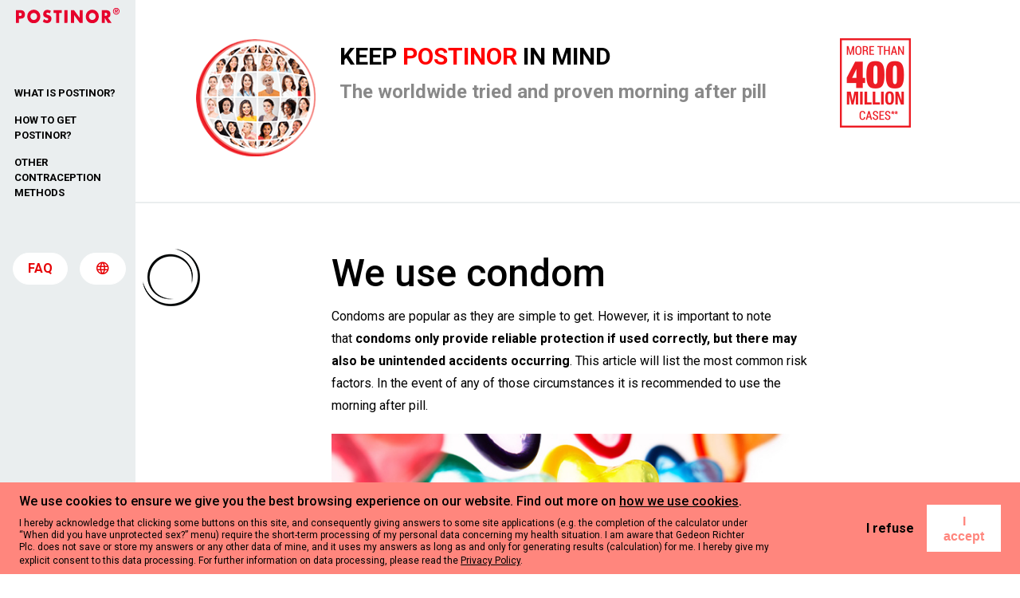

--- FILE ---
content_type: text/html; charset=UTF-8
request_url: https://postinorpill.com/other-contraception-methods/we-use-condom/
body_size: 10353
content:
<!DOCTYPE html><html lang="en-po"><head><meta charset="UTF-8"><meta http-equiv="X-UA-Compatible" content="IE=edge"><meta name="viewport" content="width=device-width, initial-scale=1.0, maximum-scale=1.0, user-scalable=no"><meta name='robots' content='index, follow, max-image-preview:large, max-snippet:-1, max-video-preview:-1' /><link rel="alternate" hreflang="en" href="https://demo.escapelle.com/other-contraception-methods/we-use-condom/" /><link rel="alternate" hreflang="en-po" href="https://postinorpill.com/other-contraception-methods/we-use-condom/" /><link rel="alternate" hreflang="by" href="https://escapel.by/drugie-metody-kontratseptsii/riski-ispolzovaniya-prezervativa/" /><link rel="alternate" hreflang="bg" href="https://escapelle.bg/drugi-metodi-za-kontratseptsiya/nie-izpolzvame-prezervativ/" /><link rel="alternate" hreflang="cs" href="https://escapelle.cz/ostatni-antikoncepcni-metody/pouzili-jsme-kondom/" /><link rel="alternate" hreflang="lv" href="https://escapelle.lv/kontracepcijas-metodes-izvele/dodu-prieksroku-prezervativiem/" /><link rel="alternate" hreflang="lt" href="https://escapemetodas.lt/kiti-kontracepcijos-metodai/mes-naudojame-prezervatyvus/" /><link rel="alternate" hreflang="md-ro" href="https://escapelle.md/alte-metode-contraceptive/folosim-prezervativul/" /><link rel="alternate" hreflang="md" href="https://ru.escapelle.md/drugie-metody-kontratseptsii/kamni-pretknoveniya-dlya-ispolzovani/" /><link rel="alternate" hreflang="pt-pt" href="https://postinor.pt/outros-metodos-contracetivos/nos-usamos-preservativos/" /><link rel="alternate" hreflang="ru-po" href="https://postinortabletka.com/drugie-metody-kontratseptsii/riski-primeneniya-prezervativa/" /><link rel="alternate" hreflang="es-po" href="https://postinorpildoradespues.com/otros-metodos-anticonceptivos/nosotros-usamos-preservativos/" /><link rel="alternate" hreflang="ru" href="https://pill-aftersex.ru/drugie-metody-kontratseptsii/kamni-pretknoveniya-dlya-ispolzovaniya-prezervativa/" /><link rel="alternate" hreflang="sk" href="https://tabletkapo.sk/ine-antikoncepcne-metody/pouzivame-kondom/" /><link rel="alternate" hreflang="uk" href="https://aftersex.com.ua/inshi-metodi-kontratseptsiyi/ya-koristuyus-prezervativami/" /><link rel="alternate" hreflang="vi" href="https://postinor.com.vn/cac-bien-phap-ngua-thai-khac/bao-cao-su/" /><link rel="alternate" hreflang="x-default" href="https://demo.escapelle.com/other-contraception-methods/we-use-condom/" /><link media="all" href="https://postinorpill.com/wp-content/cache/autoptimize/css/autoptimize_cb52f9951d481573f70c517381fe3ebc.css" rel="stylesheet"><title>We use condom - Postinor</title><meta name="description" content="Did you have a condom accident? Do not panic! Postinor emergency contraception pill provides a reliable solution to avoid unwanted pregnancy." /><link rel="canonical" href="https://postinorpill.com/other-contraception-methods/we-use-condom/" /><meta property="og:locale" content="en_US" /><meta property="og:type" content="article" /><meta property="og:title" content="We use condom - Postinor" /><meta property="og:description" content="Did you have a condom accident? Do not panic! Postinor emergency contraception pill provides a reliable solution to avoid unwanted pregnancy." /><meta property="og:url" content="https://postinorpill.com/other-contraception-methods/we-use-condom/" /><meta property="og:site_name" content="Postinor" /><meta property="article:modified_time" content="2018-04-19T14:17:26+00:00" /><meta property="og:image" content="https://demo.escapelle.com/wp-content/uploads/2018/04/other_contraception_methods.jpg" /><meta name="twitter:card" content="summary_large_image" /><meta name="twitter:label1" content="Est. reading time" /><meta name="twitter:data1" content="3 minutes" /> <script type="application/ld+json" class="yoast-schema-graph">{"@context":"https://schema.org","@graph":[{"@type":"WebPage","@id":"https://postinorpill.com/other-contraception-methods/we-use-condom/","url":"https://postinorpill.com/other-contraception-methods/we-use-condom/","name":"We use condom - Postinor","isPartOf":{"@id":"https://escapelle.cz/#website"},"primaryImageOfPage":{"@id":"https://postinorpill.com/other-contraception-methods/we-use-condom/#primaryimage"},"image":{"@id":"https://postinorpill.com/other-contraception-methods/we-use-condom/#primaryimage"},"thumbnailUrl":"https://demo.escapelle.com/wp-content/uploads/2018/04/other_contraception_methods.jpg","datePublished":"2018-03-27T12:37:31+00:00","dateModified":"2018-04-19T14:17:26+00:00","description":"Did you have a condom accident? Do not panic! Postinor emergency contraception pill provides a reliable solution to avoid unwanted pregnancy.","breadcrumb":{"@id":"https://postinorpill.com/other-contraception-methods/we-use-condom/#breadcrumb"},"inLanguage":"en-PO","potentialAction":[{"@type":"ReadAction","target":["https://postinorpill.com/other-contraception-methods/we-use-condom/"]}]},{"@type":"ImageObject","inLanguage":"en-PO","@id":"https://postinorpill.com/other-contraception-methods/we-use-condom/#primaryimage","url":"https://demo.escapelle.com/wp-content/uploads/2018/04/other_contraception_methods.jpg","contentUrl":"https://demo.escapelle.com/wp-content/uploads/2018/04/other_contraception_methods.jpg"},{"@type":"BreadcrumbList","@id":"https://postinorpill.com/other-contraception-methods/we-use-condom/#breadcrumb","itemListElement":[{"@type":"ListItem","position":1,"name":"Home","item":"https://postinorpill.com/"},{"@type":"ListItem","position":2,"name":"Other contraception methods","item":"https://postinorpill.com/other-contraception-methods/"},{"@type":"ListItem","position":3,"name":"We use condom"}]},{"@type":"WebSite","@id":"https://escapelle.cz/#website","url":"https://escapelle.cz/","name":"Postinor","description":"","potentialAction":[{"@type":"SearchAction","target":{"@type":"EntryPoint","urlTemplate":"https://escapelle.cz/?s={search_term_string}"},"query-input":{"@type":"PropertyValueSpecification","valueRequired":true,"valueName":"search_term_string"}}],"inLanguage":"en-PO"}]}</script> <link rel='dns-prefetch' href='//demo.escapelle.com' /> <script type="text/javascript">window._wpemojiSettings = {"baseUrl":"https:\/\/s.w.org\/images\/core\/emoji\/16.0.1\/72x72\/","ext":".png","svgUrl":"https:\/\/s.w.org\/images\/core\/emoji\/16.0.1\/svg\/","svgExt":".svg","source":{"concatemoji":"https:\/\/postinorpill.com\/wp-includes\/js\/wp-emoji-release.min.js?ver=6.8.3"}};
/*! This file is auto-generated */
!function(s,n){var o,i,e;function c(e){try{var t={supportTests:e,timestamp:(new Date).valueOf()};sessionStorage.setItem(o,JSON.stringify(t))}catch(e){}}function p(e,t,n){e.clearRect(0,0,e.canvas.width,e.canvas.height),e.fillText(t,0,0);var t=new Uint32Array(e.getImageData(0,0,e.canvas.width,e.canvas.height).data),a=(e.clearRect(0,0,e.canvas.width,e.canvas.height),e.fillText(n,0,0),new Uint32Array(e.getImageData(0,0,e.canvas.width,e.canvas.height).data));return t.every(function(e,t){return e===a[t]})}function u(e,t){e.clearRect(0,0,e.canvas.width,e.canvas.height),e.fillText(t,0,0);for(var n=e.getImageData(16,16,1,1),a=0;a<n.data.length;a++)if(0!==n.data[a])return!1;return!0}function f(e,t,n,a){switch(t){case"flag":return n(e,"\ud83c\udff3\ufe0f\u200d\u26a7\ufe0f","\ud83c\udff3\ufe0f\u200b\u26a7\ufe0f")?!1:!n(e,"\ud83c\udde8\ud83c\uddf6","\ud83c\udde8\u200b\ud83c\uddf6")&&!n(e,"\ud83c\udff4\udb40\udc67\udb40\udc62\udb40\udc65\udb40\udc6e\udb40\udc67\udb40\udc7f","\ud83c\udff4\u200b\udb40\udc67\u200b\udb40\udc62\u200b\udb40\udc65\u200b\udb40\udc6e\u200b\udb40\udc67\u200b\udb40\udc7f");case"emoji":return!a(e,"\ud83e\udedf")}return!1}function g(e,t,n,a){var r="undefined"!=typeof WorkerGlobalScope&&self instanceof WorkerGlobalScope?new OffscreenCanvas(300,150):s.createElement("canvas"),o=r.getContext("2d",{willReadFrequently:!0}),i=(o.textBaseline="top",o.font="600 32px Arial",{});return e.forEach(function(e){i[e]=t(o,e,n,a)}),i}function t(e){var t=s.createElement("script");t.src=e,t.defer=!0,s.head.appendChild(t)}"undefined"!=typeof Promise&&(o="wpEmojiSettingsSupports",i=["flag","emoji"],n.supports={everything:!0,everythingExceptFlag:!0},e=new Promise(function(e){s.addEventListener("DOMContentLoaded",e,{once:!0})}),new Promise(function(t){var n=function(){try{var e=JSON.parse(sessionStorage.getItem(o));if("object"==typeof e&&"number"==typeof e.timestamp&&(new Date).valueOf()<e.timestamp+604800&&"object"==typeof e.supportTests)return e.supportTests}catch(e){}return null}();if(!n){if("undefined"!=typeof Worker&&"undefined"!=typeof OffscreenCanvas&&"undefined"!=typeof URL&&URL.createObjectURL&&"undefined"!=typeof Blob)try{var e="postMessage("+g.toString()+"("+[JSON.stringify(i),f.toString(),p.toString(),u.toString()].join(",")+"));",a=new Blob([e],{type:"text/javascript"}),r=new Worker(URL.createObjectURL(a),{name:"wpTestEmojiSupports"});return void(r.onmessage=function(e){c(n=e.data),r.terminate(),t(n)})}catch(e){}c(n=g(i,f,p,u))}t(n)}).then(function(e){for(var t in e)n.supports[t]=e[t],n.supports.everything=n.supports.everything&&n.supports[t],"flag"!==t&&(n.supports.everythingExceptFlag=n.supports.everythingExceptFlag&&n.supports[t]);n.supports.everythingExceptFlag=n.supports.everythingExceptFlag&&!n.supports.flag,n.DOMReady=!1,n.readyCallback=function(){n.DOMReady=!0}}).then(function(){return e}).then(function(){var e;n.supports.everything||(n.readyCallback(),(e=n.source||{}).concatemoji?t(e.concatemoji):e.wpemoji&&e.twemoji&&(t(e.twemoji),t(e.wpemoji)))}))}((window,document),window._wpemojiSettings);</script> <script type="text/javascript" id="wpml-cookie-js-extra">var wpml_cookies = {"wp-wpml_current_language":{"value":"en-po","expires":1,"path":"\/"}};
var wpml_cookies = {"wp-wpml_current_language":{"value":"en-po","expires":1,"path":"\/"}};</script> <script type="text/javascript" src="https://postinorpill.com/wp-includes/js/jquery/jquery.min.js?ver=3.7.1" id="jquery-core-js"></script> <script type="text/javascript" id="main-js-extra">var ajax = {"ajaxurl":"https:\/\/postinorpill.com\/wp-admin\/admin-ajax.php"};</script> <script type="text/javascript" id="wpml-xdomain-data-js-extra">var wpml_xdomain_data = {"css_selector":"wpml-ls-item","ajax_url":"https:\/\/postinorpill.com\/wp-admin\/admin-ajax.php","current_lang":"en-po","_nonce":"79cdabd76c"};</script> <link rel="https://api.w.org/" href="https://postinorpill.com/wp-json/" /><link rel="alternate" title="JSON" type="application/json" href="https://postinorpill.com/wp-json/wp/v2/pages/580" /><link rel="EditURI" type="application/rsd+xml" title="RSD" href="https://postinorpill.com/xmlrpc.php?rsd" /><link rel='shortlink' href='https://postinorpill.com/?p=580' /><link rel="alternate" title="oEmbed (JSON)" type="application/json+oembed" href="https://postinorpill.com/wp-json/oembed/1.0/embed?url=https%3A%2F%2Fpostinorpill.com%2Fother-contraception-methods%2Fwe-use-condom%2F" /><link rel="alternate" title="oEmbed (XML)" type="text/xml+oembed" href="https://postinorpill.com/wp-json/oembed/1.0/embed?url=https%3A%2F%2Fpostinorpill.com%2Fother-contraception-methods%2Fwe-use-condom%2F&#038;format=xml" /><meta name="generator" content="WPML ver:4.8.6 stt:69,7,9,1,15,32,33,70,73,42,66,71,72,46,10,55,58;" /><link rel="icon" href="https://postinorpill.com/wp-content/uploads/2020/07/globe-150x150.ico" sizes="32x32" /><link rel="icon" href="https://postinorpill.com/wp-content/uploads/2020/07/globe.ico" sizes="192x192" /><link rel="apple-touch-icon" href="https://postinorpill.com/wp-content/uploads/2020/07/globe.ico" /><meta name="msapplication-TileImage" content="https://postinorpill.com/wp-content/uploads/2020/07/globe.ico" /> <noscript><style id="rocket-lazyload-nojs-css">.rll-youtube-player, [data-lazy-src]{display:none !important;}</style></noscript><link href="https://fonts.googleapis.com/css?family=Roboto:400,500,700" rel="stylesheet"><meta name="google-site-verification" content="jfsllWuMGB2hwHcZEvR3fAuc85G5_N4e7gqmUctD2Ac" /> <script>(function(i,s,o,g,r,a,m){i['GoogleAnalyticsObject']=r;i[r]=i[r]||function(){
(i[r].q=i[r].q||[]).push(arguments)},i[r].l=1*new Date();a=s.createElement(o),
m=s.getElementsByTagName(o)[0];a.async=1;a.src=g;m.parentNode.insertBefore(a,m)
})(window,document,'script','//www.google-analytics.com/analytics.js','ga');
ga('create', 'UA-44324653-14', 'auto');
ga('send', 'pageview');</script>  <script>(function(w,d,s,l,i){w[l]=w[l]||[];w[l].push({"gtm.start":
        new Date().getTime(),event:"gtm.js"});var f=d.getElementsByTagName(s)[0],
        j=d.createElement(s),dl=l!="dataLayer"?"&l="+l:"";j.async=true;j.src=
        "https://www.googletagmanager.com/gtm.js?id="+i+dl;f.parentNode.insertBefore(j,f);
        })(window,document,"script","dataLayer","GTM-W3TNS7C");</script> </head><body> <noscript><iframe src="https://www.googletagmanager.com/ns.html?id=GTM-W3TNS7C"
 height="0" width="0" style="display:none;visibility:hidden"></iframe></noscript><div class="modal fade" id="languageModal" tabindex="-1" role="dialog" aria-labelledby="languageModalLabel" aria-hidden="true"><div class="modal-dialog" role="document"><div class="modal-content"> <button type="button" class="close" data-dismiss="modal" aria-label="Close"> <i class="far fa-times"></i> </button><div class="modal-body"><div class="form-group mb-0 with-select"><div class="wpml-ls-statics-shortcode_actions wpml-ls wpml-ls-legacy-dropdown-click js-wpml-ls-legacy-dropdown-click"><ul class="wpml-ls-first-item"><li class="wpml-ls-slot-shortcode_actions wpml-ls-item wpml-ls-item-en-po"><a href="#" class="js-wpml-ls-item-toggle wpml-ls-item-toggle"><span class="wpml-ls-native">Postinor Global</span></a><ul class="js-wpml-ls-sub-menu wpml-ls-sub-menu"><li class="wpml-ls-slot-shortcode_actions wpml-ls-item wpml-ls-item-vi"><a href="https://postinor.com.vn/cac-bien-phap-ngua-thai-khac/bao-cao-su/" class="js-wpml-ls-item-toggle wpml-ls-item-toggle"><span class="wpml-ls-native">Vietnam</span></a></li><li class="wpml-ls-slot-shortcode_actions wpml-ls-item wpml-ls-item-uk"><a href="https://aftersex.com.ua/inshi-metodi-kontratseptsiyi/ya-koristuyus-prezervativami/" class="js-wpml-ls-item-toggle wpml-ls-item-toggle"><span class="wpml-ls-native">Ukraine</span></a></li><li class="wpml-ls-slot-shortcode_actions wpml-ls-item wpml-ls-item-sk"><a href="https://tabletkapo.sk/ine-antikoncepcne-metody/pouzivame-kondom/" class="js-wpml-ls-item-toggle wpml-ls-item-toggle"><span class="wpml-ls-native">Slovakia</span></a></li><li class="wpml-ls-slot-shortcode_actions wpml-ls-item wpml-ls-item-ru-po"><a href="https://postinortabletka.com/drugie-metody-kontratseptsii/riski-primeneniya-prezervativa/" class="js-wpml-ls-item-toggle wpml-ls-item-toggle"><span class="wpml-ls-native">Postinor Russian</span></a></li><li class="wpml-ls-slot-shortcode_actions wpml-ls-item wpml-ls-item-ru"><a href="https://pill-aftersex.ru/drugie-metody-kontratseptsii/kamni-pretknoveniya-dlya-ispolzovaniya-prezervativa/" class="js-wpml-ls-item-toggle wpml-ls-item-toggle"><span class="wpml-ls-native">Russia</span></a></li><li class="wpml-ls-slot-shortcode_actions wpml-ls-item wpml-ls-item-pt-pt"><a href="https://postinor.pt/outros-metodos-contracetivos/nos-usamos-preservativos/" class="js-wpml-ls-item-toggle wpml-ls-item-toggle"><span class="wpml-ls-native">Portugal</span></a></li><li class="wpml-ls-slot-shortcode_actions wpml-ls-item wpml-ls-item-md-ro"><a href="https://escapelle.md/alte-metode-contraceptive/folosim-prezervativul/" class="js-wpml-ls-item-toggle wpml-ls-item-toggle"><span class="wpml-ls-native">Moldova Romanian</span></a></li><li class="wpml-ls-slot-shortcode_actions wpml-ls-item wpml-ls-item-md"><a href="https://ru.escapelle.md/drugie-metody-kontratseptsii/kamni-pretknoveniya-dlya-ispolzovani/" class="js-wpml-ls-item-toggle wpml-ls-item-toggle"><span class="wpml-ls-native">Moldova Russian</span></a></li><li class="wpml-ls-slot-shortcode_actions wpml-ls-item wpml-ls-item-lv"><a href="https://escapelle.lv/kontracepcijas-metodes-izvele/dodu-prieksroku-prezervativiem/" class="js-wpml-ls-item-toggle wpml-ls-item-toggle"><span class="wpml-ls-native">Latvia</span></a></li><li class="wpml-ls-slot-shortcode_actions wpml-ls-item wpml-ls-item-lt"><a href="https://escapemetodas.lt/kiti-kontracepcijos-metodai/mes-naudojame-prezervatyvus/" class="js-wpml-ls-item-toggle wpml-ls-item-toggle"><span class="wpml-ls-native">Lithuania</span></a></li><li class="wpml-ls-slot-shortcode_actions wpml-ls-item wpml-ls-item-et"><a href="https://escapelle.ee/" class="js-wpml-ls-item-toggle wpml-ls-item-toggle"><span class="wpml-ls-native">Eesti</span></a></li><li class="wpml-ls-slot-shortcode_actions wpml-ls-item wpml-ls-item-es-po"><a href="https://postinorpildoradespues.com/otros-metodos-anticonceptivos/nosotros-usamos-preservativos/" class="js-wpml-ls-item-toggle wpml-ls-item-toggle"><span class="wpml-ls-native">Postinor Spanish</span></a></li><li class="wpml-ls-slot-shortcode_actions wpml-ls-item wpml-ls-item-en"><a href="https://escapelle.com" class="js-wpml-ls-item-toggle wpml-ls-item-toggle"><span class="wpml-ls-native">Escapelle Global</span></a></li><li class="wpml-ls-slot-shortcode_actions wpml-ls-item wpml-ls-item-cs"><a href="https://escapelle.cz/ostatni-antikoncepcni-metody/pouzili-jsme-kondom/" class="js-wpml-ls-item-toggle wpml-ls-item-toggle"><span class="wpml-ls-native">Čeština</span></a></li><li class="wpml-ls-slot-shortcode_actions wpml-ls-item wpml-ls-item-by"><a href="https://escapel.by/drugie-metody-kontratseptsii/riski-ispolzovaniya-prezervativa/" class="js-wpml-ls-item-toggle wpml-ls-item-toggle"><span class="wpml-ls-native">Belarus</span></a></li><li class="wpml-ls-slot-shortcode_actions wpml-ls-item wpml-ls-item-bg"><a href="https://escapelle.bg/drugi-metodi-za-kontratseptsiya/nie-izpolzvame-prezervativ/" class="js-wpml-ls-item-toggle wpml-ls-item-toggle"><span class="wpml-ls-native">Bulgaria</span></a></li></ul></li></ul></div></div></div></div></div></div><nav id="menu" class="navbar navbar-expand-md  <br /> <b>Warning</b>:  Undefined variable $sk_class in <b>/home/escapelle/demo.escapelle.com/wp-content/themes/escapella/header.php</b> on line <b>1068</b><br /> "> <a class="navbar-brand mx-auto" href="https://postinorpill.com"> <img class="img-fluid" src="https://postinorpill.com/wp-content/themes/escapella/assets/img/logo_postinor.svg" alt="Postinor" width="130"> </a> <button class="navbar-toggler hamburger hamburger--collapse"> <span class="hamburger-box"> <span class="hamburger-inner"></span> </span> </button><div data-toggle="modal" data-target="#languageModal" class="btn btn-light language"> <i class="far fa-globe"></i></div><div class="collapse navbar-collapse" id="navigation"><ul class="navbar-nav en-po" id="en-po"><li><ul id="menu-header-menu-postinor-global" class="navbar-nav"><li id="menu-item-542" class="menu-item menu-item-type-custom menu-item-object-custom menu-item-has-children menu-item-542 nav-item dropdown"><a class="nav-link">What is Postinor?</a><ul class="sub-navbar"><li id="menu-item-599"><a href="https://postinorpill.com/what-is-postinor/about-postinor/">About POSTINOR</a><li id="menu-item-598"><a href="https://postinorpill.com/what-is-postinor/escapelle-postinor/">ESCAPELLE and POSTINOR</a><li id="menu-item-587"><a href="https://postinorpill.com/what-is-postinor/if-you-take-escapelle-it-is-99-sure-avoid-pregnancy/">If you take POSTINOR it is 99% sure that you avoid pregnancy*</a><li id="menu-item-597"><a href="https://postinorpill.com/what-is-postinor/how-does-postinor-work/">How does POSTINOR work?</a><li id="menu-item-596"><a href="https://postinorpill.com/what-is-postinor/how-to-take-postinor/">How to take POSTINOR?</a><li id="menu-item-601"><a href="https://postinorpill.com/what-is-postinor/when-you-have-to-turn-to-your-doctor/">When you have to turn to your doctor?</a></ul><li id="menu-item-543" class="menu-item menu-item-type-custom menu-item-object-custom menu-item-has-children menu-item-543 nav-item dropdown"><a class="nav-link">How to get Postinor?</a><ul class="sub-navbar"><li id="menu-item-618"><a href="https://postinorpill.com/how-to-get-escapelle/i-need-emergency-contraception-right-now/">I need emergency contraception right now!</a><li id="menu-item-905"><a href="https://postinorpill.com/how-to-get-escapelle/pharmacy-finder/">Pharmacy finder</a><li id="menu-item-904"><a href="https://postinorpill.com/how-to-get-escapelle/contact-a-gynecologist/">Contact a gynecologist</a></ul><li id="menu-item-544" class="menu-item menu-item-type-custom menu-item-object-custom current-menu-ancestor current-menu-parent menu-item-has-children menu-item-544 nav-item dropdown"><a class="nav-link">Other contraception methods</a><ul class="sub-navbar"><li id="menu-item-622"><a href="https://postinorpill.com/other-contraception-methods/talk-to-your-boyfriend-or-girlfriend-about-contraception/">Talk to your boyfriend or girlfriend about contraception</a><li id="menu-item-624"><a href="https://postinorpill.com/other-contraception-methods/use-withdrawal-pull-method/">We use withdrawal – (Pull-out method)</a><li id="menu-item-623"><a href="https://postinorpill.com/other-contraception-methods/we-use-condom/" class=" active">We use condom</a><li id="menu-item-621"><a href="https://postinorpill.com/other-contraception-methods/i-had-unprotected-sex-contraception-failure/">I had unprotected sex / contraception failure</a><li id="menu-item-630"><a href="https://postinorpill.com/other-contraception-methods/">Other contraception methods</a><li id="menu-item-603"><a href="https://postinorpill.com/other-contraception-methods/abortion-vs-emergency-contraception/">Abortion vs. emergency contraception</a><li id="menu-item-620"><a href="https://postinorpill.com/other-contraception-methods/findings-of-international-emergency-contraception-research/">Findings of International Emergency Contraception Research</a></ul></ul></li><li class="nav-item no-hover mt-5 pt-2"><div class="container-fluid"><div class="row justify-content-center"><div class="col-6 pr-0 pl-0 pl-sm-0 pl-md-3"> <a href="https://postinorpill.com/faq/" class="btn btn-light d-inline-block d-sm-inline-block d-md-block px-4 px-sm-4 px-md-0">FAQ</a></div><div class="col-6 d-none d-sm-none d-md-flex"><div data-toggle="modal" data-target="#languageModal" class="btn btn-light"> <i class="far fa-globe"></i></div></div></div></div></li><li class="d-block d-md-none"><div class="container-fluid"><div class="row flex-row justify-content-center w-100 align-items-center mx-0 pb-3 mt-4"></div></div></li></ul></div><div class="container-fluid d-none d-md-block"><div class="row flex-row justify-content-around w-100 align-items-center mx-0 pb-3"></div></div></nav><div class="page-content"><header class="text-center py-5 px-3"><div class="container mx-auto"><div class="row justify-content-center"><div class="col-4 col-sm-4 col-md-2 text-right order-2 order-sm-2 order-md-1"> <a href="https://postinorpill.com/what-is-postinor/escapelle-postinor-worldwide/"> <img class="img-fluid " src="https://postinorpill.com/wp-content/uploads/2018/11/globe.png" alt="Postinor" width="160"> </a></div><div class="col-8 col-sm-8 col-md-7 text-left order-1 order-sm-1 order-md-2"> <a class="c-black" href="https://postinorpill.com"><h1>KEEP <strong>POSTINOR</strong> IN MIND</h1> </a><h2>The worldwide tried and proven morning after pill</h2></div><div class="col-md-2 text-left d-none d-sm-none d-md-block order-3 order-sm-3 order-md-3"> <img class="img-fluid" src="https://postinorpill.com/wp-content/uploads/2018/02/400million.png" alt=""></div></div></div></header><div class="csik d-none d-sm-none d-md-block"></div><section class="container p-relative"><div class="row justify-content-center"> <img class="icon" src="https://postinorpill.com/wp-content/uploads/2018/02/menu_big_9.gif" alt=""><div class="col-sm-11 col-md-10 col-lg-10 col-xl-7 page-lang-en-po"><h1>We use condom</h1><p>Condoms are popular as they are simple to get. However, it is important to note that <strong>condoms only provide reliable protection if used correctly, but there may also be unintended accidents occurring</strong>. This article will list the most common risk factors. In the event of any of those circumstances it is recommended to use the morning after pill.</p><p><img fetchpriority="high" decoding="async" class="alignnone size-full wp-image-835" src="https://demo.escapelle.com/wp-content/uploads/2018/04/other_contraception_methods.jpg" alt="" width="700" height="320" srcset="https://postinorpill.com/wp-content/uploads/2018/04/other_contraception_methods.jpg 700w, https://postinorpill.com/wp-content/uploads/2018/04/other_contraception_methods-300x137.jpg 300w" sizes="(max-width: 700px) 100vw, 700px" /></p><p>Most people prefer to use condoms with regard to sexual intercourse, and yet the mistakes made when using condoms are much less frequently mentioned, although to prevent an unwanted pregnancy could be more important than anything. The reliability of individual methods of contraception can be characterised by the formula of Raymond Pearl, which indicates how many fertile women using the given method have become pregnant within a year, with the calculation projected to 100 women. <strong>Of the women of average couples using condoms, on average 15 out of 100 women have to face unwanted pregnancy within one year of use, as the Pearl index for condoms is 15.</strong> This figure is much lower when condoms are properly used, still there are at least two women becoming pregnant even then. The likelihood of conception may be reduced by proper use. However, we must not forget that if the condom’s material is torn, or the condom slips off, then much feared abortion and unwanted pregnancy can still be prevented by the morning after pill. Let us see what the most common errors are!</p><ul><li>if we fail to use a new condom before each intercourse</li><li>if we keep condoms in places where they can get damaged</li><li>if we use condoms that have expired</li><li>if we use a sharp object or our teeth, etc. to open the packet</li><li>if during the use of condoms we apply oily lubricants, because those may damage the rubber material</li><li>if the condom is placed in the penis too late</li><li>if the condom is removed too early</li><li>if there is no room left for the sperms at the end of the condom, thus squeezing the air out of the small packet</li><li>if the condom is rolled on in the wrong direction</li><li>if after application we do not check if everything is OK with the condom</li><li>if the condom is of the wrong size</li></ul><p><strong>If we find that one of the above mistakes has occurred, and the condom is damaged or it slips off during intercourse, then we should think about prevention of an unwanted pregnancy in any case. For such cases the morning after pill provides a reliable solution.</strong></p><p><strong>The advantage of condoms is that they are able to provide protection against sexual diseases such as AIDS, but they do not protect against the HPV virus for instance.</strong> A disadvantage of condoms may be skin irritation or allergic reactions. These may be caused by either the condom itself, or its lubricant material. Not all men like to “wear” condoms, some of them find them uncomfortable, and many think that they may reduce the enjoyment factor of sexual intercourse if one has to deal with searching for and placing the condom on under tense excitement. Only few people know, that there are also female condoms that resemble classic condoms as to their appearance, but they have to be placed into the vagina. However, this device is more difficult to use and is less reliable, because in the case of typical use its Pearl index is 21.</p><p>Please do not forget that condoms only provide appropriate protection of used properly. If anything unusual is experienced during intercourse, open a new packet of condoms immediately. <strong>Should the condom tear or any other problem occur, then you should go to pharmacy to get morning after pill as soon as possible in order to avoid unwanted pregnancy with the help thereof.</strong></p><p><a class="btn btn-article" href="https://demo.escapelle.com/how-to-get-escapelle/i-need-emergency-contraception-right-now/">If you had a condom &#8216;accident&#8217;, click here</a></p></div></div></section><footer><div class="dark-bg py-4"><div class="container my-2"><div class="row justify-content-center"><div class="col-12"><div class="new"></div><ul id="menu-footer-menu-postinor-global" class="list-unstyled list-inline mb-2 mx-auto d-block"><li id="menu-item-634" class="menu-item menu-item-type-post_type menu-item-object-page menu-item-634 nav-item"><a href="https://postinorpill.com/how-to-get-escapelle/pharmacy-finder/" class="nav-link">Pharmacy finder</a><li id="menu-item-501" class="menu-item menu-item-type-post_type menu-item-object-page menu-item-501 nav-item"><a href="https://postinorpill.com/about-richter-gedeon/" class="nav-link">About Richter Gedeon</a><li id="menu-item-636" class="menu-item menu-item-type-post_type menu-item-object-page menu-item-636 nav-item"><a href="https://postinorpill.com/contact-us/" class="nav-link">Contact us</a><li id="menu-item-502" class="menu-item menu-item-type-custom menu-item-object-custom menu-item-502 nav-item"><a href="https://postinorpill.com/wp-content/uploads//2019/11/privacy_policy_postinor.pdf" class="nav-link">Privacy policy</a><li id="menu-item-503" class="menu-item menu-item-type-custom menu-item-object-custom menu-item-503 nav-item"><a href="https://postinorpill.com/wp-content/uploads//2019/11/terms-of-use_postinor.pdf" class="nav-link">Terms of Use</a><li id="menu-item-635" class="menu-item menu-item-type-post_type menu-item-object-page menu-item-635 nav-item"><a href="https://postinorpill.com/sitemap/" class="nav-link">Sitemap</a><li id="menu-item-5876" class="menu-item menu-item-type-custom menu-item-object-custom menu-item-5876 nav-item"><a href="https://postinorpill.com/wp-content/uploads//2019/11/cookie_notice_com_nov.pdf" class="nav-link">Cookie Notice</a></ul><p>© 2013-18 Gedeon Richter Plc. This information is for informational and educational purposes only and does not constitute any medical advice or diagnosis. Neither the Website nor its content is intended to replace the advice or diagnosis of a Healthcare Professional (HCP), and users of the Website are always advised to seek help from a competent HCP for any questions regarding their medical condition. This site is intended to provide information to an international audience. Products discussed on this site may not be available in your country and local prescribing information and approved indications may differ from country to country.<br /> * 1% pregnancy rate, WHO meta-analysis, EMA Assessment report 24/07/2014<br /> **IQVIA (IMS) databases Q3 1997-Q1 2022: 417,751,952 standard units of Gedeon Richter produced emergency contraceptive pills sold worldwide.<br /> The Website is maintained and operated by Gedeon Richter Plc. through Progressive Studio Kft. advertising agency. (R) &#8211; ESCAPELLE and POSTINOR are registered trademarks. Latest update: 10.11.2017</p></div></div></div></div><div class="container"><div class="row"><div class="col-12 text-center pb-5 pt-4"> <img class="img-fluid" src="https://postinorpill.com/wp-content/uploads/2018/03/footer_postinor_morning_after_pill-300x88.gif" alt="" style="max-width: 50%;"></div></div></div></footer></div><div id="cookieAcceptBar" class="cookie cookieAcceptBar pt-2 pb-2 pl-4 pr-4" ><div class="mr-0 pr-0 mr-md-5 pr-md-5"><h3>We use cookies to ensure we give you the best browsing experience on our website. Find out more on <a href="https://postinorpill.com/wp-content/uploads//2019/11/cookie_notice_com_nov.pdf" target="_blank" rel="noopener">how we use cookies</a>.</h3><p><span lang="EN-US">I hereby acknowledge that clicking some buttons on this site, and consequently giving answers to some site applications (e.g. the completion of the calculator under “When did you have unprotected sex?” menu) require the short-term processing of my personal data concerning my health situation. I am aware that Gedeon Richter Plc. does not save or store my answers or any other data of mine, and it uses my answers as long as and only for generating results (calculation) for me. I hereby give my explicit consent to this data processing. For further information on data processing, please read the <a class="false" href="https://demo.escapelle.com/wp-content/uploads/2018/03/global_privacy_policyESCAPELLEconsumer20171214approved.pdf" target="_blank" rel="noopener">Privacy Policy</a>.</span></p></div><div class="mt-4 mt-md-0 d-flex flex-row align-items-center"> <a href="#" class="no-wrap" id="cookieRefuseBarConfirm">I refuse</a> <button type="button" class="btn btn-cookie btn-xs ml-3" id="cookieAcceptBarConfirm">I accept</button></div></div> <script type="text/javascript" id="spu-public-js-extra">var spuvar = {"is_admin":"","disable_style":"","ajax_mode":"","ajax_url":"https:\/\/postinorpill.com\/wp-admin\/admin-ajax.php","ajax_mode_url":"https:\/\/postinorpill.com\/?spu_action=spu_load&lang=en-po","pid":"580","is_front_page":"","is_category":"","site_url":"https:\/\/postinorpill.com","is_archive":"","is_search":"","is_preview":"","seconds_confirmation_close":"5"};
var spuvar_social = [];</script> <script>function lazyLoadThumb(e,alt,l){var t='<img src="https://i.ytimg.com/vi/ID/hqdefault.jpg" alt="" width="480" height="360">',a='<button class="play" aria-label="play Youtube video"></button>';if(l){t=t.replace('data-lazy-','');t=t.replace('loading="lazy"','');t=t.replace(/<noscript>.*?<\/noscript>/g,'');}t=t.replace('alt=""','alt="'+alt+'"');return t.replace("ID",e)+a}function lazyLoadYoutubeIframe(){var e=document.createElement("iframe"),t="ID?autoplay=1";t+=0===this.parentNode.dataset.query.length?"":"&"+this.parentNode.dataset.query;e.setAttribute("src",t.replace("ID",this.parentNode.dataset.src)),e.setAttribute("frameborder","0"),e.setAttribute("allowfullscreen","1"),e.setAttribute("allow","accelerometer; autoplay; encrypted-media; gyroscope; picture-in-picture"),this.parentNode.parentNode.replaceChild(e,this.parentNode)}document.addEventListener("DOMContentLoaded",function(){var exclusions=[];var e,t,p,u,l,a=document.getElementsByClassName("rll-youtube-player");for(t=0;t<a.length;t++)(e=document.createElement("div")),(u='https://i.ytimg.com/vi/ID/hqdefault.jpg'),(u=u.replace('ID',a[t].dataset.id)),(l=exclusions.some(exclusion=>u.includes(exclusion))),e.setAttribute("data-id",a[t].dataset.id),e.setAttribute("data-query",a[t].dataset.query),e.setAttribute("data-src",a[t].dataset.src),(e.innerHTML=lazyLoadThumb(a[t].dataset.id,a[t].dataset.alt,l)),a[t].appendChild(e),(p=e.querySelector(".play")),(p.onclick=lazyLoadYoutubeIframe)});</script> <script src="//demo.escapelle.com/static/js/riveted.min.js"></script> <script>riveted.init();</script> <script defer src="https://postinorpill.com/wp-content/cache/autoptimize/js/autoptimize_8d1c6304556738380b2f8983a950540e.js"></script></body></html>

--- FILE ---
content_type: text/plain
request_url: https://www.google-analytics.com/j/collect?v=1&_v=j102&a=884900847&t=pageview&_s=1&dl=https%3A%2F%2Fpostinorpill.com%2Fother-contraception-methods%2Fwe-use-condom%2F&ul=en-us%40posix&dt=We%20use%20condom%20-%20Postinor&sr=1280x720&vp=1280x720&_u=IEBAAEABAAAAACAAI~&jid=1738293147&gjid=544958182&cid=1439150607.1769560116&tid=UA-44324653-14&_gid=382428722.1769560116&_r=1&_slc=1&z=2062913868
body_size: -451
content:
2,cG-P8Z90RFYSJ

--- FILE ---
content_type: image/svg+xml
request_url: https://postinorpill.com/wp-content/themes/escapella/assets/img/logo_postinor.svg
body_size: 780
content:
<svg xmlns="http://www.w3.org/2000/svg" viewBox="0 0 113.27 16.42"><defs><style>.a{fill:#e6002b;}</style></defs><title>logo_postinor</title><path class="a" d="M0,2.39H5.13c2.77,0,4.69,1.35,4.69,4.47s-1.64,4.61-4.57,4.61H3.35V16H0ZM3.35,8.62h.56c1.21,0,2.41,0,2.41-1.66S5.22,5.24,3.92,5.24H3.35Z"/><path class="a" d="M26.63,8.93c0,4.39-3,7.49-7.13,7.49s-7.13-3.1-7.13-7.49a7.13,7.13,0,0,1,14.27,0Zm-10.78,0A3.81,3.81,0,0,0,19.5,13a3.81,3.81,0,0,0,3.64-4.05,3.64,3.64,0,0,0-7.29,0Z"/><path class="a" d="M37,5.89A3.43,3.43,0,0,0,34.75,5c-.62,0-1.44.38-1.44,1.13s.91,1.1,1.49,1.3l.86.27c1.8.56,3.18,1.51,3.18,3.71A4.74,4.74,0,0,1,37.5,15a5.48,5.48,0,0,1-3.66,1.28,7.69,7.69,0,0,1-4.53-1.55l1.44-2.84a4.49,4.49,0,0,0,3,1.4A1.45,1.45,0,0,0,35.35,12c0-1-1.32-1.33-2-1.55-2.1-.63-3.49-1.21-3.49-3.83A4.29,4.29,0,0,1,34.27,2a8.48,8.48,0,0,1,4,1.12Z"/><path class="a" d="M47.27,16H43.91V5.38H41.14v-3H50v3H47.27Z"/><path class="a" d="M56.31,16H53V2.39h3.35Z"/><path class="a" d="M60.21,2.39h3.35l6.14,8.3h0V2.39h3.35V16H69.74L63.6,7.65h0V16H60.21Z"/><path class="a" d="M90.6,8.93c0,4.39-3,7.49-7.13,7.49s-7.13-3.1-7.13-7.49a7.13,7.13,0,0,1,14.27,0Zm-10.78,0a3.66,3.66,0,1,0,7.29,0,3.64,3.64,0,0,0-7.29,0Z"/><path class="a" d="M104.59,16h-4.17l-3.16-5.22h0V16H93.86V2.39h5c2.55,0,4.48,1.28,4.48,4.18a3.62,3.62,0,0,1-2.82,3.84ZM97.21,8.48h.33c1.09,0,2.33-.22,2.33-1.69s-1.23-1.69-2.33-1.69h-.33Z"/><path class="a" d="M106.14,3.58a3.57,3.57,0,1,1,7.13,0,3.56,3.56,0,1,1-7.13,0Zm6.28,0a2.72,2.72,0,1,0-5.44,0,2.72,2.72,0,0,0,5.44,0Zm-1,1.81h-.9l-.83-1.57h-.58V5.39h-.83V1.68h1.8c.85,0,1.44.15,1.44,1.13,0,.68-.35,1-1,1ZM110.1,3.27c.41,0,.65-.09.65-.56s-.48-.38-.84-.38h-.8v.94Z"/></svg>